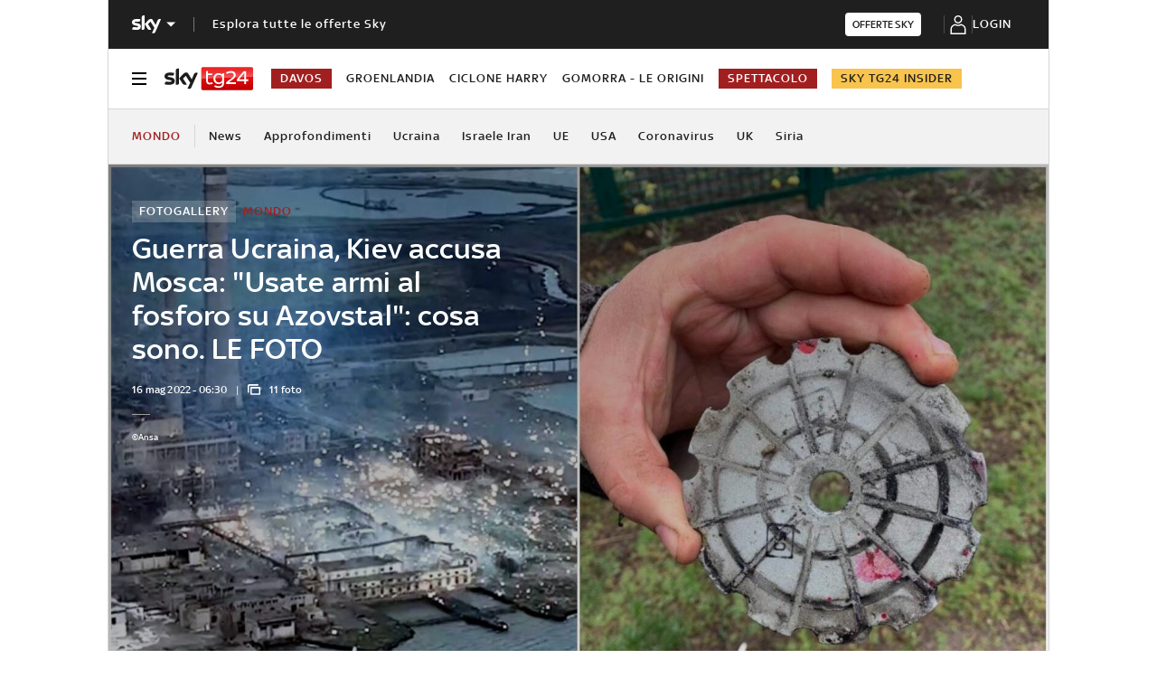

--- FILE ---
content_type: application/x-javascript;charset=utf-8
request_url: https://smetrics.sky.it/id?d_visid_ver=5.5.0&d_fieldgroup=A&mcorgid=1A124673527853290A490D45%40AdobeOrg&mid=90701941000879849918017548236362815120&ts=1769036910761
body_size: -38
content:
{"mid":"90701941000879849918017548236362815120"}